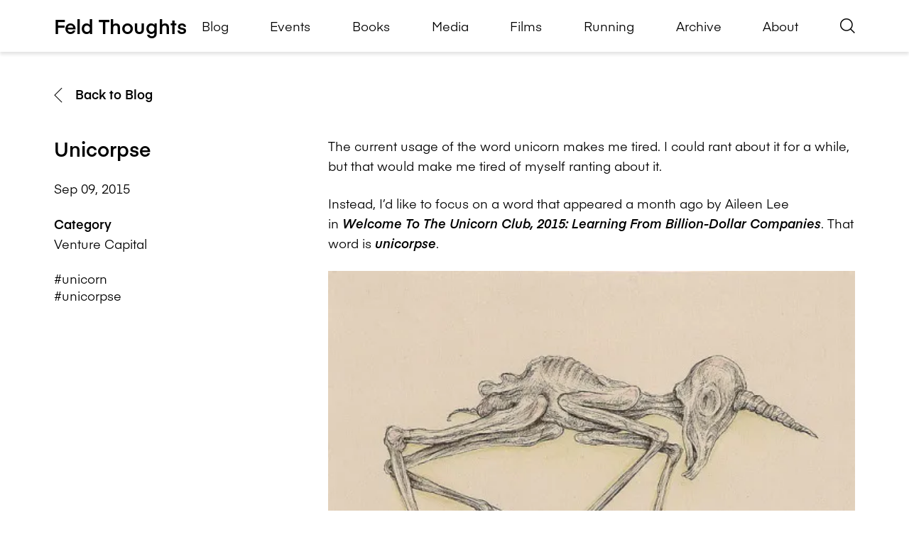

--- FILE ---
content_type: text/html; charset=UTF-8
request_url: https://feld.com/archives/2015/09/unicorpse/
body_size: 17882
content:
<!DOCTYPE html><html lang="en-US"><head> <script>
var gform;gform||(document.addEventListener("gform_main_scripts_loaded",function(){gform.scriptsLoaded=!0}),document.addEventListener("gform/theme/scripts_loaded",function(){gform.themeScriptsLoaded=!0}),window.addEventListener("DOMContentLoaded",function(){gform.domLoaded=!0}),gform={domLoaded:!1,scriptsLoaded:!1,themeScriptsLoaded:!1,isFormEditor:()=>"function"==typeof InitializeEditor,callIfLoaded:function(o){return!(!gform.domLoaded||!gform.scriptsLoaded||!gform.themeScriptsLoaded&&!gform.isFormEditor()||(gform.isFormEditor()&&console.warn("The use of gform.initializeOnLoaded() is deprecated in the form editor context and will be removed in Gravity Forms 3.1."),o(),0))},initializeOnLoaded:function(o){gform.callIfLoaded(o)||(document.addEventListener("gform_main_scripts_loaded",()=>{gform.scriptsLoaded=!0,gform.callIfLoaded(o)}),document.addEventListener("gform/theme/scripts_loaded",()=>{gform.themeScriptsLoaded=!0,gform.callIfLoaded(o)}),window.addEventListener("DOMContentLoaded",()=>{gform.domLoaded=!0,gform.callIfLoaded(o)}))},hooks:{action:{},filter:{}},addAction:function(o,r,e,t){gform.addHook("action",o,r,e,t)},addFilter:function(o,r,e,t){gform.addHook("filter",o,r,e,t)},doAction:function(o){gform.doHook("action",o,arguments)},applyFilters:function(o){return gform.doHook("filter",o,arguments)},removeAction:function(o,r){gform.removeHook("action",o,r)},removeFilter:function(o,r,e){gform.removeHook("filter",o,r,e)},addHook:function(o,r,e,t,n){null==gform.hooks[o][r]&&(gform.hooks[o][r]=[]);var d=gform.hooks[o][r];null==n&&(n=r+"_"+d.length),gform.hooks[o][r].push({tag:n,callable:e,priority:t=null==t?10:t})},doHook:function(r,o,e){var t;if(e=Array.prototype.slice.call(e,1),null!=gform.hooks[r][o]&&((o=gform.hooks[r][o]).sort(function(o,r){return o.priority-r.priority}),o.forEach(function(o){"function"!=typeof(t=o.callable)&&(t=window[t]),"action"==r?t.apply(null,e):e[0]=t.apply(null,e)})),"filter"==r)return e[0]},removeHook:function(o,r,t,n){var e;null!=gform.hooks[o][r]&&(e=(e=gform.hooks[o][r]).filter(function(o,r,e){return!!(null!=n&&n!=o.tag||null!=t&&t!=o.priority)}),gform.hooks[o][r]=e)}});
</script>
<meta charset="UTF-8" /><meta name="viewport" content="width=device-width" /><meta name="theme-color" content="#999999" /><meta name='robots' content='index, follow, max-image-preview:large, max-snippet:-1, max-video-preview:-1' /><meta name="google-site-verification" content="oFVr-PAEecZa_2pxBqO8jlKEi5RaavDS0Nk3Ke9jXzg" /><title>Unicorpse - Feld Thoughts</title><link rel="canonical" href="https://feld.com/archives/2015/09/unicorpse/" /><meta property="og:locale" content="en_US" /><meta property="og:type" content="article" /><meta property="og:title" content="Unicorpse" /><meta property="og:description" content="The current usage of the word unicorn makes me tired. I could rant about it for a while, but that would make me tired of myself ranting about it. Instead, I&#8217;d [&hellip;]" /><meta property="og:url" content="https://feld.com/archives/2015/09/unicorpse/" /><meta property="og:site_name" content="Feld Thoughts" /><meta property="article:published_time" content="2015-09-09T11:00:11+00:00" /><meta property="article:modified_time" content="2023-01-03T16:30:20+00:00" /><meta property="og:image" content="https://feld.com/wp-content/uploads/2015/09/tumblr_n24fqkgvyT1tt8wqco1_500.jpg" /><meta name="author" content="Brad Feld" /><meta name="twitter:card" content="summary_large_image" /><meta name="twitter:creator" content="@bfeld" /><meta name="twitter:site" content="@bfeld" /><meta name="twitter:label1" content="Written by" /><meta name="twitter:data1" content="Brad Feld" /><meta name="twitter:label2" content="Est. reading time" /><meta name="twitter:data2" content="5 minutes" /><style media="all">.has-text-align-justify{text-align:justify}:root{--wp--preset--aspect-ratio--square:1;--wp--preset--aspect-ratio--4-3:4/3;--wp--preset--aspect-ratio--3-4:3/4;--wp--preset--aspect-ratio--3-2:3/2;--wp--preset--aspect-ratio--2-3:2/3;--wp--preset--aspect-ratio--16-9:16/9;--wp--preset--aspect-ratio--9-16:9/16;--wp--preset--color--black:#000;--wp--preset--color--cyan-bluish-gray:#abb8c3;--wp--preset--color--white:#fff;--wp--preset--color--pale-pink:#f78da7;--wp--preset--color--vivid-red:#cf2e2e;--wp--preset--color--luminous-vivid-orange:#ff6900;--wp--preset--color--luminous-vivid-amber:#fcb900;--wp--preset--color--light-green-cyan:#7bdcb5;--wp--preset--color--vivid-green-cyan:#00d084;--wp--preset--color--pale-cyan-blue:#8ed1fc;--wp--preset--color--vivid-cyan-blue:#0693e3;--wp--preset--color--vivid-purple:#9b51e0;--wp--preset--gradient--vivid-cyan-blue-to-vivid-purple:linear-gradient(135deg,#0693e3 0%,#9b51e0 100%);--wp--preset--gradient--light-green-cyan-to-vivid-green-cyan:linear-gradient(135deg,#7adcb4 0%,#00d082 100%);--wp--preset--gradient--luminous-vivid-amber-to-luminous-vivid-orange:linear-gradient(135deg,#fcb900 0%,#ff6900 100%);--wp--preset--gradient--luminous-vivid-orange-to-vivid-red:linear-gradient(135deg,#ff6900 0%,#cf2e2e 100%);--wp--preset--gradient--very-light-gray-to-cyan-bluish-gray:linear-gradient(135deg,#eee 0%,#a9b8c3 100%);--wp--preset--gradient--cool-to-warm-spectrum:linear-gradient(135deg,#4aeadc 0%,#9778d1 20%,#cf2aba 40%,#ee2c82 60%,#fb6962 80%,#fef84c 100%);--wp--preset--gradient--blush-light-purple:linear-gradient(135deg,#ffceec 0%,#9896f0 100%);--wp--preset--gradient--blush-bordeaux:linear-gradient(135deg,#fecda5 0%,#fe2d2d 50%,#6b003e 100%);--wp--preset--gradient--luminous-dusk:linear-gradient(135deg,#ffcb70 0%,#c751c0 50%,#4158d0 100%);--wp--preset--gradient--pale-ocean:linear-gradient(135deg,#fff5cb 0%,#b6e3d4 50%,#33a7b5 100%);--wp--preset--gradient--electric-grass:linear-gradient(135deg,#caf880 0%,#71ce7e 100%);--wp--preset--gradient--midnight:linear-gradient(135deg,#020381 0%,#2874fc 100%);--wp--preset--font-size--small:13px;--wp--preset--font-size--medium:20px;--wp--preset--font-size--large:36px;--wp--preset--font-size--x-large:42px;--wp--preset--font-family--albert-sans:'Albert Sans',sans-serif;--wp--preset--font-family--alegreya:Alegreya,serif;--wp--preset--font-family--arvo:Arvo,serif;--wp--preset--font-family--bodoni-moda:'Bodoni Moda',serif;--wp--preset--font-family--bricolage-grotesque:'Bricolage Grotesque',sans-serif;--wp--preset--font-family--cabin:Cabin,sans-serif;--wp--preset--font-family--chivo:Chivo,sans-serif;--wp--preset--font-family--commissioner:Commissioner,sans-serif;--wp--preset--font-family--cormorant:Cormorant,serif;--wp--preset--font-family--courier-prime:'Courier Prime',monospace;--wp--preset--font-family--crimson-pro:'Crimson Pro',serif;--wp--preset--font-family--dm-mono:'DM Mono',monospace;--wp--preset--font-family--dm-sans:'DM Sans',sans-serif;--wp--preset--font-family--dm-serif-display:'DM Serif Display',serif;--wp--preset--font-family--domine:Domine,serif;--wp--preset--font-family--eb-garamond:'EB Garamond',serif;--wp--preset--font-family--epilogue:Epilogue,sans-serif;--wp--preset--font-family--fahkwang:Fahkwang,sans-serif;--wp--preset--font-family--figtree:Figtree,sans-serif;--wp--preset--font-family--fira-sans:'Fira Sans',sans-serif;--wp--preset--font-family--fjalla-one:'Fjalla One',sans-serif;--wp--preset--font-family--fraunces:Fraunces,serif;--wp--preset--font-family--gabarito:Gabarito,system-ui;--wp--preset--font-family--ibm-plex-mono:'IBM Plex Mono',monospace;--wp--preset--font-family--ibm-plex-sans:'IBM Plex Sans',sans-serif;--wp--preset--font-family--ibarra-real-nova:'Ibarra Real Nova',serif;--wp--preset--font-family--instrument-serif:'Instrument Serif',serif;--wp--preset--font-family--inter:Inter,sans-serif;--wp--preset--font-family--josefin-sans:'Josefin Sans',sans-serif;--wp--preset--font-family--jost:Jost,sans-serif;--wp--preset--font-family--libre-baskerville:'Libre Baskerville',serif;--wp--preset--font-family--libre-franklin:'Libre Franklin',sans-serif;--wp--preset--font-family--literata:Literata,serif;--wp--preset--font-family--lora:Lora,serif;--wp--preset--font-family--merriweather:Merriweather,serif;--wp--preset--font-family--montserrat:Montserrat,sans-serif;--wp--preset--font-family--newsreader:Newsreader,serif;--wp--preset--font-family--noto-sans-mono:'Noto Sans Mono',sans-serif;--wp--preset--font-family--nunito:Nunito,sans-serif;--wp--preset--font-family--open-sans:'Open Sans',sans-serif;--wp--preset--font-family--overpass:Overpass,sans-serif;--wp--preset--font-family--pt-serif:'PT Serif',serif;--wp--preset--font-family--petrona:Petrona,serif;--wp--preset--font-family--piazzolla:Piazzolla,serif;--wp--preset--font-family--playfair-display:'Playfair Display',serif;--wp--preset--font-family--plus-jakarta-sans:'Plus Jakarta Sans',sans-serif;--wp--preset--font-family--poppins:Poppins,sans-serif;--wp--preset--font-family--raleway:Raleway,sans-serif;--wp--preset--font-family--roboto:Roboto,sans-serif;--wp--preset--font-family--roboto-slab:'Roboto Slab',serif;--wp--preset--font-family--rubik:Rubik,sans-serif;--wp--preset--font-family--rufina:Rufina,serif;--wp--preset--font-family--sora:Sora,sans-serif;--wp--preset--font-family--source-sans-3:'Source Sans 3',sans-serif;--wp--preset--font-family--source-serif-4:'Source Serif 4',serif;--wp--preset--font-family--space-mono:'Space Mono',monospace;--wp--preset--font-family--syne:Syne,sans-serif;--wp--preset--font-family--texturina:Texturina,serif;--wp--preset--font-family--urbanist:Urbanist,sans-serif;--wp--preset--font-family--work-sans:'Work Sans',sans-serif;--wp--preset--spacing--20:.44rem;--wp--preset--spacing--30:.67rem;--wp--preset--spacing--40:1rem;--wp--preset--spacing--50:1.5rem;--wp--preset--spacing--60:2.25rem;--wp--preset--spacing--70:3.38rem;--wp--preset--spacing--80:5.06rem;--wp--preset--shadow--natural:6px 6px 9px rgba(0,0,0,.2);--wp--preset--shadow--deep:12px 12px 50px rgba(0,0,0,.4);--wp--preset--shadow--sharp:6px 6px 0px rgba(0,0,0,.2);--wp--preset--shadow--outlined:6px 6px 0px -3px #fff,6px 6px #000;--wp--preset--shadow--crisp:6px 6px 0px #000}:where(.is-layout-flex){gap:.5em}:where(.is-layout-grid){gap:.5em}body .is-layout-flex{display:flex}.is-layout-flex{flex-wrap:wrap;align-items:center}.is-layout-flex>:is(*,div){margin:0}body .is-layout-grid{display:grid}.is-layout-grid>:is(*,div){margin:0}:where(.wp-block-columns.is-layout-flex){gap:2em}:where(.wp-block-columns.is-layout-grid){gap:2em}:where(.wp-block-post-template.is-layout-flex){gap:1.25em}:where(.wp-block-post-template.is-layout-grid){gap:1.25em}.has-black-color{color:var(--wp--preset--color--black) !important}.has-cyan-bluish-gray-color{color:var(--wp--preset--color--cyan-bluish-gray) !important}.has-white-color{color:var(--wp--preset--color--white) !important}.has-pale-pink-color{color:var(--wp--preset--color--pale-pink) !important}.has-vivid-red-color{color:var(--wp--preset--color--vivid-red) !important}.has-luminous-vivid-orange-color{color:var(--wp--preset--color--luminous-vivid-orange) !important}.has-luminous-vivid-amber-color{color:var(--wp--preset--color--luminous-vivid-amber) !important}.has-light-green-cyan-color{color:var(--wp--preset--color--light-green-cyan) !important}.has-vivid-green-cyan-color{color:var(--wp--preset--color--vivid-green-cyan) !important}.has-pale-cyan-blue-color{color:var(--wp--preset--color--pale-cyan-blue) !important}.has-vivid-cyan-blue-color{color:var(--wp--preset--color--vivid-cyan-blue) !important}.has-vivid-purple-color{color:var(--wp--preset--color--vivid-purple) !important}.has-black-background-color{background-color:var(--wp--preset--color--black) !important}.has-cyan-bluish-gray-background-color{background-color:var(--wp--preset--color--cyan-bluish-gray) !important}.has-white-background-color{background-color:var(--wp--preset--color--white) !important}.has-pale-pink-background-color{background-color:var(--wp--preset--color--pale-pink) !important}.has-vivid-red-background-color{background-color:var(--wp--preset--color--vivid-red) !important}.has-luminous-vivid-orange-background-color{background-color:var(--wp--preset--color--luminous-vivid-orange) !important}.has-luminous-vivid-amber-background-color{background-color:var(--wp--preset--color--luminous-vivid-amber) !important}.has-light-green-cyan-background-color{background-color:var(--wp--preset--color--light-green-cyan) !important}.has-vivid-green-cyan-background-color{background-color:var(--wp--preset--color--vivid-green-cyan) !important}.has-pale-cyan-blue-background-color{background-color:var(--wp--preset--color--pale-cyan-blue) !important}.has-vivid-cyan-blue-background-color{background-color:var(--wp--preset--color--vivid-cyan-blue) !important}.has-vivid-purple-background-color{background-color:var(--wp--preset--color--vivid-purple) !important}.has-black-border-color{border-color:var(--wp--preset--color--black) !important}.has-cyan-bluish-gray-border-color{border-color:var(--wp--preset--color--cyan-bluish-gray) !important}.has-white-border-color{border-color:var(--wp--preset--color--white) !important}.has-pale-pink-border-color{border-color:var(--wp--preset--color--pale-pink) !important}.has-vivid-red-border-color{border-color:var(--wp--preset--color--vivid-red) !important}.has-luminous-vivid-orange-border-color{border-color:var(--wp--preset--color--luminous-vivid-orange) !important}.has-luminous-vivid-amber-border-color{border-color:var(--wp--preset--color--luminous-vivid-amber) !important}.has-light-green-cyan-border-color{border-color:var(--wp--preset--color--light-green-cyan) !important}.has-vivid-green-cyan-border-color{border-color:var(--wp--preset--color--vivid-green-cyan) !important}.has-pale-cyan-blue-border-color{border-color:var(--wp--preset--color--pale-cyan-blue) !important}.has-vivid-cyan-blue-border-color{border-color:var(--wp--preset--color--vivid-cyan-blue) !important}.has-vivid-purple-border-color{border-color:var(--wp--preset--color--vivid-purple) !important}.has-vivid-cyan-blue-to-vivid-purple-gradient-background{background:var(--wp--preset--gradient--vivid-cyan-blue-to-vivid-purple) !important}.has-light-green-cyan-to-vivid-green-cyan-gradient-background{background:var(--wp--preset--gradient--light-green-cyan-to-vivid-green-cyan) !important}.has-luminous-vivid-amber-to-luminous-vivid-orange-gradient-background{background:var(--wp--preset--gradient--luminous-vivid-amber-to-luminous-vivid-orange) !important}.has-luminous-vivid-orange-to-vivid-red-gradient-background{background:var(--wp--preset--gradient--luminous-vivid-orange-to-vivid-red) !important}.has-very-light-gray-to-cyan-bluish-gray-gradient-background{background:var(--wp--preset--gradient--very-light-gray-to-cyan-bluish-gray) !important}.has-cool-to-warm-spectrum-gradient-background{background:var(--wp--preset--gradient--cool-to-warm-spectrum) !important}.has-blush-light-purple-gradient-background{background:var(--wp--preset--gradient--blush-light-purple) !important}.has-blush-bordeaux-gradient-background{background:var(--wp--preset--gradient--blush-bordeaux) !important}.has-luminous-dusk-gradient-background{background:var(--wp--preset--gradient--luminous-dusk) !important}.has-pale-ocean-gradient-background{background:var(--wp--preset--gradient--pale-ocean) !important}.has-electric-grass-gradient-background{background:var(--wp--preset--gradient--electric-grass) !important}.has-midnight-gradient-background{background:var(--wp--preset--gradient--midnight) !important}.has-small-font-size{font-size:var(--wp--preset--font-size--small) !important}.has-medium-font-size{font-size:var(--wp--preset--font-size--medium) !important}.has-large-font-size{font-size:var(--wp--preset--font-size--large) !important}.has-x-large-font-size{font-size:var(--wp--preset--font-size--x-large) !important}.has-albert-sans-font-family{font-family:var(--wp--preset--font-family--albert-sans) !important}.has-alegreya-font-family{font-family:var(--wp--preset--font-family--alegreya) !important}.has-arvo-font-family{font-family:var(--wp--preset--font-family--arvo) !important}.has-bodoni-moda-font-family{font-family:var(--wp--preset--font-family--bodoni-moda) !important}.has-bricolage-grotesque-font-family{font-family:var(--wp--preset--font-family--bricolage-grotesque) !important}.has-cabin-font-family{font-family:var(--wp--preset--font-family--cabin) !important}.has-chivo-font-family{font-family:var(--wp--preset--font-family--chivo) !important}.has-commissioner-font-family{font-family:var(--wp--preset--font-family--commissioner) !important}.has-cormorant-font-family{font-family:var(--wp--preset--font-family--cormorant) !important}.has-courier-prime-font-family{font-family:var(--wp--preset--font-family--courier-prime) !important}.has-crimson-pro-font-family{font-family:var(--wp--preset--font-family--crimson-pro) !important}.has-dm-mono-font-family{font-family:var(--wp--preset--font-family--dm-mono) !important}.has-dm-sans-font-family{font-family:var(--wp--preset--font-family--dm-sans) !important}.has-dm-serif-display-font-family{font-family:var(--wp--preset--font-family--dm-serif-display) !important}.has-domine-font-family{font-family:var(--wp--preset--font-family--domine) !important}.has-eb-garamond-font-family{font-family:var(--wp--preset--font-family--eb-garamond) !important}.has-epilogue-font-family{font-family:var(--wp--preset--font-family--epilogue) !important}.has-fahkwang-font-family{font-family:var(--wp--preset--font-family--fahkwang) !important}.has-figtree-font-family{font-family:var(--wp--preset--font-family--figtree) !important}.has-fira-sans-font-family{font-family:var(--wp--preset--font-family--fira-sans) !important}.has-fjalla-one-font-family{font-family:var(--wp--preset--font-family--fjalla-one) !important}.has-fraunces-font-family{font-family:var(--wp--preset--font-family--fraunces) !important}.has-gabarito-font-family{font-family:var(--wp--preset--font-family--gabarito) !important}.has-ibm-plex-mono-font-family{font-family:var(--wp--preset--font-family--ibm-plex-mono) !important}.has-ibm-plex-sans-font-family{font-family:var(--wp--preset--font-family--ibm-plex-sans) !important}.has-ibarra-real-nova-font-family{font-family:var(--wp--preset--font-family--ibarra-real-nova) !important}.has-instrument-serif-font-family{font-family:var(--wp--preset--font-family--instrument-serif) !important}.has-inter-font-family{font-family:var(--wp--preset--font-family--inter) !important}.has-josefin-sans-font-family{font-family:var(--wp--preset--font-family--josefin-sans) !important}.has-jost-font-family{font-family:var(--wp--preset--font-family--jost) !important}.has-libre-baskerville-font-family{font-family:var(--wp--preset--font-family--libre-baskerville) !important}.has-libre-franklin-font-family{font-family:var(--wp--preset--font-family--libre-franklin) !important}.has-literata-font-family{font-family:var(--wp--preset--font-family--literata) !important}.has-lora-font-family{font-family:var(--wp--preset--font-family--lora) !important}.has-merriweather-font-family{font-family:var(--wp--preset--font-family--merriweather) !important}.has-montserrat-font-family{font-family:var(--wp--preset--font-family--montserrat) !important}.has-newsreader-font-family{font-family:var(--wp--preset--font-family--newsreader) !important}.has-noto-sans-mono-font-family{font-family:var(--wp--preset--font-family--noto-sans-mono) !important}.has-nunito-font-family{font-family:var(--wp--preset--font-family--nunito) !important}.has-open-sans-font-family{font-family:var(--wp--preset--font-family--open-sans) !important}.has-overpass-font-family{font-family:var(--wp--preset--font-family--overpass) !important}.has-pt-serif-font-family{font-family:var(--wp--preset--font-family--pt-serif) !important}.has-petrona-font-family{font-family:var(--wp--preset--font-family--petrona) !important}.has-piazzolla-font-family{font-family:var(--wp--preset--font-family--piazzolla) !important}.has-playfair-display-font-family{font-family:var(--wp--preset--font-family--playfair-display) !important}.has-plus-jakarta-sans-font-family{font-family:var(--wp--preset--font-family--plus-jakarta-sans) !important}.has-poppins-font-family{font-family:var(--wp--preset--font-family--poppins) !important}.has-raleway-font-family{font-family:var(--wp--preset--font-family--raleway) !important}.has-roboto-font-family{font-family:var(--wp--preset--font-family--roboto) !important}.has-roboto-slab-font-family{font-family:var(--wp--preset--font-family--roboto-slab) !important}.has-rubik-font-family{font-family:var(--wp--preset--font-family--rubik) !important}.has-rufina-font-family{font-family:var(--wp--preset--font-family--rufina) !important}.has-sora-font-family{font-family:var(--wp--preset--font-family--sora) !important}.has-source-sans-3-font-family{font-family:var(--wp--preset--font-family--source-sans-3) !important}.has-source-serif-4-font-family{font-family:var(--wp--preset--font-family--source-serif-4) !important}.has-space-mono-font-family{font-family:var(--wp--preset--font-family--space-mono) !important}.has-syne-font-family{font-family:var(--wp--preset--font-family--syne) !important}.has-texturina-font-family{font-family:var(--wp--preset--font-family--texturina) !important}.has-urbanist-font-family{font-family:var(--wp--preset--font-family--urbanist) !important}.has-work-sans-font-family{font-family:var(--wp--preset--font-family--work-sans) !important}img:is([sizes=auto i],[sizes^="auto," i]){contain-intrinsic-size:3000px 1500px}
/*! This file is auto-generated */
.wp-block-button__link{color:#fff;background-color:#32373c;border-radius:9999px;box-shadow:none;text-decoration:none;padding:calc(.667em + 2px) calc(1.333em + 2px);font-size:1.125em}.wp-block-file__button{background:#32373c;color:#fff;text-decoration:none}:root{--font-headings:unset;--font-base:unset;--font-headings-default:-apple-system,BlinkMacSystemFont,"Segoe UI",Roboto,Oxygen-Sans,Ubuntu,Cantarell,"Helvetica Neue",sans-serif;--font-base-default:-apple-system,BlinkMacSystemFont,"Segoe UI",Roboto,Oxygen-Sans,Ubuntu,Cantarell,"Helvetica Neue",sans-serif}img#wpstats{display:none}</style><script type="application/ld+json" class="yoast-schema-graph">{"@context":"https://schema.org","@graph":[{"@type":"Article","@id":"https://feld.com/archives/2015/09/unicorpse/#article","isPartOf":{"@id":"https://feld.com/archives/2015/09/unicorpse/"},"author":{"name":"Brad Feld","@id":"https://feld.com/#/schema/person/1e80ecd3489eaba22f768e5665c4156b"},"headline":"Unicorpse","datePublished":"2015-09-09T11:00:11+00:00","dateModified":"2023-01-03T16:30:20+00:00","mainEntityOfPage":{"@id":"https://feld.com/archives/2015/09/unicorpse/"},"wordCount":955,"commentCount":45,"publisher":{"@id":"https://feld.com/#/schema/person/1e80ecd3489eaba22f768e5665c4156b"},"image":{"@id":"https://feld.com/archives/2015/09/unicorpse/#primaryimage"},"thumbnailUrl":"https://feld.com/wp-content/uploads/2015/09/tumblr_n24fqkgvyT1tt8wqco1_500.jpg","keywords":["unicorn","unicorpse"],"articleSection":["Venture Capital"],"inLanguage":"en-US","potentialAction":[{"@type":"CommentAction","name":"Comment","target":["https://feld.com/archives/2015/09/unicorpse/#respond"]}]},{"@type":"WebPage","@id":"https://feld.com/archives/2015/09/unicorpse/","url":"https://feld.com/archives/2015/09/unicorpse/","name":"Unicorpse - Feld Thoughts","isPartOf":{"@id":"https://feld.com/#website"},"primaryImageOfPage":{"@id":"https://feld.com/archives/2015/09/unicorpse/#primaryimage"},"image":{"@id":"https://feld.com/archives/2015/09/unicorpse/#primaryimage"},"thumbnailUrl":"https://feld.com/wp-content/uploads/2015/09/tumblr_n24fqkgvyT1tt8wqco1_500.jpg","datePublished":"2015-09-09T11:00:11+00:00","dateModified":"2023-01-03T16:30:20+00:00","breadcrumb":{"@id":"https://feld.com/archives/2015/09/unicorpse/#breadcrumb"},"inLanguage":"en-US","potentialAction":[{"@type":"ReadAction","target":["https://feld.com/archives/2015/09/unicorpse/"]}]},{"@type":"ImageObject","inLanguage":"en-US","@id":"https://feld.com/archives/2015/09/unicorpse/#primaryimage","url":"https://i0.wp.com/feld.com/wp-content/uploads/2015/09/tumblr_n24fqkgvyT1tt8wqco1_500.jpg?fit=500%2C358&ssl=1","contentUrl":"https://i0.wp.com/feld.com/wp-content/uploads/2015/09/tumblr_n24fqkgvyT1tt8wqco1_500.jpg?fit=500%2C358&ssl=1","width":500,"height":358},{"@type":"BreadcrumbList","@id":"https://feld.com/archives/2015/09/unicorpse/#breadcrumb","itemListElement":[{"@type":"ListItem","position":1,"name":"Home","item":"https://feld.com/"},{"@type":"ListItem","position":2,"name":"Blog","item":"https://feld.com/blog/"},{"@type":"ListItem","position":3,"name":"Unicorpse"}]},{"@type":"WebSite","@id":"https://feld.com/#website","url":"https://feld.com/","name":"Feld Thoughts","description":"","publisher":{"@id":"https://feld.com/#/schema/person/1e80ecd3489eaba22f768e5665c4156b"},"potentialAction":[{"@type":"SearchAction","target":{"@type":"EntryPoint","urlTemplate":"https://feld.com/?s={search_term_string}"},"query-input":{"@type":"PropertyValueSpecification","valueRequired":true,"valueName":"search_term_string"}}],"inLanguage":"en-US"},{"@type":["Person","Organization"],"@id":"https://feld.com/#/schema/person/1e80ecd3489eaba22f768e5665c4156b","name":"Brad Feld","image":{"@type":"ImageObject","inLanguage":"en-US","@id":"https://feld.com/#/schema/person/image/","url":"https://feld.com/wp-content/uploads/2025/04/Foundry-Group_0045-681x1024.jpg","contentUrl":"https://feld.com/wp-content/uploads/2025/04/Foundry-Group_0045-681x1024.jpg","width":681,"height":1024,"caption":"Brad Feld"},"logo":{"@id":"https://feld.com/#/schema/person/image/"},"sameAs":["https://feld.com/","https://www.linkedin.com/in/bfeld/","https://x.com/bfeld","https://www.youtube.com/@bradfeld","https://en.wikipedia.org/wiki/Brad_Feld"],"url":"https://feld.com/archives/author/brad-feld/"}]}</script> <link rel='dns-prefetch' href='//stats.wp.com' /><link rel='dns-prefetch' href='//widgets.wp.com' /><link rel='dns-prefetch' href='//s0.wp.com' /><link rel='dns-prefetch' href='//0.gravatar.com' /><link rel='dns-prefetch' href='//1.gravatar.com' /><link rel='dns-prefetch' href='//2.gravatar.com' /><link rel='preconnect' href='//i0.wp.com' /><link rel='preconnect' href='//c0.wp.com' /><link href='https://fonts.gstatic.com' crossorigin='anonymous' rel='preconnect' /><link rel="alternate" title="oEmbed (JSON)" type="application/json+oembed" href="https://feld.com/wp-json/oembed/1.0/embed?url=https%3A%2F%2Ffeld.com%2Farchives%2F2015%2F09%2Funicorpse%2F" /><link rel="alternate" title="oEmbed (XML)" type="text/xml+oembed" href="https://feld.com/wp-json/oembed/1.0/embed?url=https%3A%2F%2Ffeld.com%2Farchives%2F2015%2F09%2Funicorpse%2F&#038;format=xml" /><link rel='stylesheet' id='all-css-091636a33d8453fdf2610f22e3f42dc0' href='https://feld.com/_static/??-eJydUttuwyAM/aFRNFVL1YdqnzJxcajLxQiDqvx9SaI9rNqSqS/oGJ+LsbhnYShVSFXWK0RgOUKw0iJXaZgl1ynAoaO3+wYTe4fX85mbQ3PYm671UkNxUjfsusWYpQ5kvAioiyrT72k7DoZiptSJfwy7L48q2dfEucAIBZKB1/Tr68FipbJtkCm3LKLyUNaVZ2W8cs8bFJsmN6izTEaybY4P6PcGP1oxBsyayAs7o55UQSpm6Auff8hye4iY/pvKV1XAKmunBWJye8ovTEYyGVRBBHLEP4rv7M94eT8NH6fzeTgOD9o2FwM=' type='text/css' media='all' /><link rel='stylesheet' id='dashicons-css' href='https://feld.com/wp-includes/css/dashicons.min.css' media='all' /> <script src="https://feld.com/wp-content/themes/feld/inc/admin/js/jquery.min.js" id="jquery-js"></script> <script id="jetpack-mu-wpcom-settings-js-before">var JETPACK_MU_WPCOM_SETTINGS = {"assetsUrl":"https://feld.com/wp-content/mu-plugins/wpcomsh/jetpack_vendor/automattic/jetpack-mu-wpcom/src/build/"};
//# sourceURL=jetpack-mu-wpcom-settings-js-before</script> <link rel="https://api.w.org/" href="https://feld.com/wp-json/" /><link rel="alternate" title="JSON" type="application/json" href="https://feld.com/wp-json/wp/v2/posts/11822" /><meta name="tec-api-version" content="v1"><meta name="tec-api-origin" content="https://feld.com"><link rel="alternate" href="https://feld.com/wp-json/tribe/events/v1/" /><link rel="icon" href="https://i0.wp.com/feld.com/wp-content/uploads/2021/10/favicon-1.png?fit=16%2C16&#038;ssl=1" sizes="32x32" /><link rel="icon" href="https://i0.wp.com/feld.com/wp-content/uploads/2021/10/favicon-1.png?fit=16%2C16&#038;ssl=1" sizes="192x192" /><link rel="apple-touch-icon" href="https://i0.wp.com/feld.com/wp-content/uploads/2021/10/favicon-1.png?fit=16%2C16&#038;ssl=1" /><meta name="msapplication-TileImage" content="https://i0.wp.com/feld.com/wp-content/uploads/2021/10/favicon-1.png?fit=16%2C16&#038;ssl=1" />  <script async src='https://www.googletagmanager.com/gtag/js?id=G-8YL1M97RKP'></script> <script>window.dataLayer = window.dataLayer || [];
			function gtag() { dataLayer.push( arguments ); }
			gtag( 'js', new Date() );
			gtag( 'config', "G-8YL1M97RKP" );</script> </head><body class="wp-singular post-template-default single single-post postid-11822 single-format-standard wp-embed-responsive wp-theme-feld tribe-no-js unicorpse"> <a class="skip-link screen-reader-text" href="#primary">Skip to content</a><header class="main-header"><div class="inner"> <a href="https://feld.com"><h1 class="site-title">Feld Thoughts</h1> </a><div class="main-nav-wrapper"><nav class="main-nav"><ul id="menu-main-menu" class="menu"><li id="menu-item-30662" class="menu-item menu-item-type-post_type menu-item-object-page current_page_parent menu-item-30662"><a href="https://feld.com/blog/">Blog</a></li><li id="menu-item-31195" class="menu-item menu-item-type-custom menu-item-object-custom menu-item-31195"><a href="https://feld.com/events/">Events</a></li><li id="menu-item-13116" class="menu-item menu-item-type-post_type menu-item-object-page menu-item-13116"><a href="https://feld.com/books/">Books</a></li><li id="menu-item-19581" class="menu-item menu-item-type-post_type_archive menu-item-object-public-media menu-item-19581"><a href="https://feld.com/archives/media/">Media</a></li><li id="menu-item-20511" class="menu-item menu-item-type-post_type menu-item-object-page menu-item-20511"><a href="https://feld.com/films/">Films</a></li><li id="menu-item-18969" class="menu-item menu-item-type-post_type menu-item-object-page menu-item-18969"><a href="https://feld.com/running/">Running</a></li><li id="menu-item-11174" class="menu-item menu-item-type-post_type menu-item-object-page menu-item-11174"><a href="https://feld.com/archive/">Archive</a></li><li id="menu-item-8917" class="menu-item menu-item-type-post_type menu-item-object-page menu-item-8917"><a href="https://feld.com/about/">About</a></li></ul></nav> <button class="mobile-menu-button" data-menu-toggle> <i class="icon icon-menu"></i> <span class="is-sr-only mobile-menu-button-text">Open Menu</span> </button> <button class="search-button" data-search-toggle> <span class="is-sr-only search-button-text"> Open Search </span> <i class="icon icon-search search-button-icon"></i> </button><form role="search" method="get" class="search-form" action="https://feld.com/"> <label> <span class="screen-reader-text"> Search for: </span> <input type="search" class="search-field"
 placeholder="Search"
 value="" name="s"
 title="Search for:" /> </label> <button type="submit" class="search-submit"> <span class="screen-reader-text"> Search </span> <i class="icon icon-search"></i> </button></form></div></div></header><div class="mobile-main-nav"><form role="search" method="get" class="search-form" action="https://feld.com/"> <label> <span class="screen-reader-text"> Search for: </span> <input type="search" class="search-field"
 placeholder="Search"
 value="" name="s"
 title="Search for:" /> </label> <button type="submit" class="search-submit"> <span class="screen-reader-text"> Search </span> <i class="icon icon-search"></i> </button></form><nav><ul id="menu-main-menu-1" class="menu"><li class="menu-item menu-item-type-post_type menu-item-object-page current_page_parent menu-item-30662"><a href="https://feld.com/blog/">Blog</a></li><li class="menu-item menu-item-type-custom menu-item-object-custom menu-item-31195"><a href="https://feld.com/events/">Events</a></li><li class="menu-item menu-item-type-post_type menu-item-object-page menu-item-13116"><a href="https://feld.com/books/">Books</a></li><li class="menu-item menu-item-type-post_type_archive menu-item-object-public-media menu-item-19581"><a href="https://feld.com/archives/media/">Media</a></li><li class="menu-item menu-item-type-post_type menu-item-object-page menu-item-20511"><a href="https://feld.com/films/">Films</a></li><li class="menu-item menu-item-type-post_type menu-item-object-page menu-item-18969"><a href="https://feld.com/running/">Running</a></li><li class="menu-item menu-item-type-post_type menu-item-object-page menu-item-11174"><a href="https://feld.com/archive/">Archive</a></li><li class="menu-item menu-item-type-post_type menu-item-object-page menu-item-8917"><a href="https://feld.com/about/">About</a></li></ul></nav><ul class="social-links"><li> <a href="https://www.twitter.com/bfeld" target="_blank" rel="noreferrer noopener"> <span class="is-sr-only">Twitter</span> <i class="icon icon-twitter"></i> </a></li><li> <a href="https://www.linkedin.com/in/bfeld" target="_blank" rel="noreferrer noopener"> <span class="is-sr-only">LinkedIn</span> <i class="icon icon-linkedin"></i> </a></li><li> <a href="https://www.youtube.com@bradfeld" target="_blank" rel="noreferrer noopener"> <span class="is-sr-only">Youtube</span> <i class="icon icon-youtube"></i> </a></li></ul></div><main id="primary"><div class="container"> <a class="back-to-blog" href="/archive"> <i class="icon icon-chevron-left"></i> Back to Blog </a></div><div class="partial-post"><div class="container"><div class="columns"><div class="column is-4"><h2 class="title">Unicorpse</h2><div class="date"> Sep 09, 2015</div><div class="category"> <strong class="cat-title"> Category </strong> <a href="/archives/category/venture-capital"> Venture Capital </a></div><ul class="tags"><li> <a href="/archive/tag/unicorn">#unicorn</a></li><li> <a href="/archive/tag/unicorpse">#unicorpse</a></li></ul></div><div class="column is-8"><p>The current usage of the word unicorn makes me tired. I could rant about it for a while, but that would make me tired of myself ranting about it.</p><p>Instead, I&#8217;d like to focus on a word that appeared a month ago by Aileen Lee in <em><a href="https://techcrunch.com/2015/07/18/welcome-to-the-unicorn-club-2015-learning-from-billion-dollar-companies/#.wq3pbt:aAtl">Welcome To The Unicorn Club, 2015: Learning From Billion-Dollar Companies</a></em>.<em> </em>That word is <em><strong>unicorpse</strong></em>.</p><p><a href="https://www.flickr.com/photos/brettisagirl/3425518084/"><img data-recalc-dims="1" fetchpriority="high" decoding="async" class="alignnone wp-image-11823" src="https://i0.wp.com/feld.com/wp-content/uploads/2015/09/tumblr_n24fqkgvyT1tt8wqco1_500.jpg?resize=800%2C573&#038;ssl=1" alt="Unicorpse by Brett Manning" width="800" height="573" srcset="https://i0.wp.com/feld.com/wp-content/uploads/2015/09/tumblr_n24fqkgvyT1tt8wqco1_500.jpg?w=500&amp;ssl=1 500w, https://i0.wp.com/feld.com/wp-content/uploads/2015/09/tumblr_n24fqkgvyT1tt8wqco1_500.jpg?resize=150%2C107&amp;ssl=1 150w, https://i0.wp.com/feld.com/wp-content/uploads/2015/09/tumblr_n24fqkgvyT1tt8wqco1_500.jpg?resize=300%2C215&amp;ssl=1 300w" sizes="(max-width: 800px) 100vw, 800px" /></a></p><p>From section #6 in Aileen&#8217;s post:</p><blockquote><p><em>&#8220;Given how much capital our private companies have raised in the past few years, most likely have cash to fund 2-4+ more years of runway.  If private capital is no longer available in the future, these companies will seek a public offering or acquisition. Some will demonstrate strategically justifiable metrics and have fantastic ‘up round’ exits; others may see liquidation preferences kick in which will negatively impact founders and employees; others may fulfill the adage<strong> “IPO is the new down round”</strong>, which has been the case for more than half of the public companies on our list. Or worse, some may become “<strong>Unicorpses</strong>” :)).&#8221;</em></p></blockquote><p>The word showed up again in Nick Bilton&#8217;s Vanity Fair article <em><a href="https://www.vanityfair.com/news/2015/08/is-silicon-valley-in-another-bubble">Is Silicon Valley in Another Bubble . . . and What Could Burst It?</a></em></p><blockquote><p><em>&#8220;Indeed, contrary to Kupor’s argument at the Rosewood, it is this later-stage investing—with its shortage of regulation, tremendous envy, and Schadenfreude—that worries many bubble-watchers. “We basically doubled the number of unicorns in the past year and a half,” says Aileen Lee, the founder of Cowboy Ventures, who has herself become a mythic creature in the Valley after coining the term. “But a lot of these are paper unicorns, so their valuations may not be real for a while.” Others, Lee acknowledged, may never see their balance sheets add enough zeros to justify the title. They will be given a new sobriquet: “unicorpse.”&#8221;</em></p></blockquote><p>Yesterday, Erin Griffith had a perfect chance to use unicorpse in her article <em><a href="https://fortune.com/2015/09/08/dying-unicorn-lists/">VCs have &#8216;Dying Unicorn&#8217; lists, but they aren&#8217;t sharing them</a></em> but she missed the layup and went with dying unicorn instead.</p><blockquote><p><em>&#8220;But amid all the unicorns getting their horns, investors have warned of “dead unicorns.” In March, investor Bill Gurley <a href="https://fortune.com/2015/03/15/bill-gurley-predicts-dead-unicorns-in-startup-land-this-year/">made headlines</a> with his pronouncement that “a complete absence of fear” would lead to dead unicorns this year. Venture capitalist Marc Andreessen warned in a tweetstorm that startups with high burn rates would “vaporize.” Last week Salesforce CEO Marc Benioff <a href="https://www.bloomberg.com/news/videos/2015-08-25/marc-benioff-unicorns-may-struggle-in-tougher-market">also predicted dead unicorns</a> as startups seem to focus more on their valuations than their customers.&#8221;</em></p></blockquote><p>Now, I don&#8217;t blame Aileen for the word unicorn. And I credit her for unicorpse, which I expect will be a lot more prevalent in the future. It&#8217;s not, in Bilton&#8217;s language, schadenfreude on my part. Instead, I believe that by focusing on the concept of a unicorn, we are paying attention to exactly the wrong thing.</p><p>I once simultaneously sat on the boards of three public companies that were all worth more than $1 billion. One went bankrupt, one was acquired for $0.14 / share ($40m), and one was acquired for $0.025 / share ($25m). I think you can call two of them as unicorpses and one of them a unicorpse with nothing left but dust where the bones should have been.</p><p>Don&#8217;t feel bad for me. I once was on the board of a company that had generated lifetime revenue of $1.5m and was acquired by a public company for $280m of stock which, by the time the deal closed, was worth around $1.1 billion. Two years later, the public company (which at one point was worth over $30b) was bankrupt.</p><p>None of these companies were ultimately worth $1 billion or more. Each of them stumbled for different reasons, but a lack of obsessive focus on product and customer was a big part of why they vaporized. They assumed, regardless of how much capital they had, that they could raise more. They didn&#8217;t focus on building a long term, sustainable business that had a <a href="https://www.investopedia.com/ask/answers/05/economicmoat.asp">huge protective moat</a> around it. I don&#8217;t care how disruptive you are &#8211; if you don&#8217;t build a moat, someone is going to come disrupt you.</p><p>I&#8217;m encountering an increasing number of companies with burn rates in the stratosphere. I get uncomfortable when the net burn rate for a company goes above $500k / month. In fast growing companies with a balance sheet &gt; $25m I can stomach a $1m / month net burn. But when I see $2m / month net burn rates, I vomit. And a $4m / month net burn rate, even if you have $100m on your balance sheet, makes me physically ill.</p><p>As an investor, would I rather own 30% of a company that is acquired for $300m in cash that had only raised $10m or 2% of a company with a paper value of $1b and $200m of liquidation preferences? As a founder, would you rather own 10% of the company that sold for $300m in cash or 2% of a company with a paper value of $1b and $200m of liquidation preferences? There is a lot more in the calculation of value, especially who gets what, than that $1 billion unicorn thingy.</p><p>Let me say it a different way.</p><blockquote><p><em>There is nothing special or magical about $1 billion valuation. It&#8217;s just a number.</em></p></blockquote><p><a href="https://feld.com/archives/2011/04/i-encourage-entrepreneurs-to-ignore-the-word-bubble.html">I&#8217;m not predicting a bubble</a> or <a href="https://feld.com/archives/2012/12/ignore-trends-and-predictions.html">anything else</a>. I&#8217;m not negative about where we are at in the cycle. I hope to live another 50 years as I think this is going to be the most interesting point in the history of our species up to this point.</p><p>But I do think it&#8217;d be useful for more founders and investors to ponder unicorpses and spend less of their energy talking about, and trying to become, unicorns, lest you one day find yourself a pile of dusty bones.</p><div class="sharedaddy sd-sharing-enabled"><div class="robots-nocontent sd-block sd-social sd-social-icon-text sd-sharing"><h3 class="sd-title">Share this:</h3><div class="sd-content"><ul><li class="share-facebook"><a rel="nofollow noopener noreferrer"
 data-shared="sharing-facebook-11822"
 class="share-facebook sd-button share-icon"
 href="https://feld.com/archives/2015/09/unicorpse/?share=facebook"
 target="_blank"
 aria-labelledby="sharing-facebook-11822"
 > <span id="sharing-facebook-11822" hidden>Click to share on Facebook (Opens in new window)</span> <span>Facebook</span> </a></li><li class="share-x"><a rel="nofollow noopener noreferrer"
 data-shared="sharing-x-11822"
 class="share-x sd-button share-icon"
 href="https://feld.com/archives/2015/09/unicorpse/?share=x"
 target="_blank"
 aria-labelledby="sharing-x-11822"
 > <span id="sharing-x-11822" hidden>Click to share on X (Opens in new window)</span> <span>X</span> </a></li><li class="share-end"></li></ul></div></div></div><div class='sharedaddy sd-block sd-like jetpack-likes-widget-wrapper jetpack-likes-widget-unloaded' id='like-post-wrapper-243585521-11822-69630c0219beb' data-src='https://widgets.wp.com/likes/?ver=15.4#blog_id=243585521&amp;post_id=11822&amp;origin=feld.com&amp;obj_id=243585521-11822-69630c0219beb' data-name='like-post-frame-243585521-11822-69630c0219beb' data-title='Like or Reblog'><h3 class="sd-title">Like this:</h3><div class='likes-widget-placeholder post-likes-widget-placeholder' style='height: 55px;'><span class='button'><span>Like</span></span> <span class="loading">Loading...</span></div><span class='sd-text-color'></span><a class='sd-link-color'></a></div><div id="discussion"><div id="disqus_thread"></div></div></div></div></div></div><div class="container"><div class="post-links"><div class="prev-link"><a href="https://feld.com/archives/2015/09/mentors-1218-know-dont-know-say-dont-know-dont-know/" rel="prev"><i class="icon icon-chevron-left"></i> Previous Post</a></div><div class="next-link"><a href="https://feld.com/archives/2015/09/individual-angel-investors-starting-get-tapped/" rel="next">Next Post <i class="icon icon-chevron-right"></i></a></div></div></div></main><footer class="main-footer"><div class="container"><div class="top"><div class="columns"><div class="column is-4"> <a class="site-title" href="https://feld.com"> Feld Thoughts </a><ul class="social-links"><li> <a href="https://www.twitter.com/bfeld" target="_blank" rel="noreferrer noopener"> <span class="is-sr-only">Twitter</span> <i class="icon icon-twitter"></i> </a></li><li> <a href="https://www.linkedin.com/in/bfeld" target="_blank" rel="noreferrer noopener"> <span class="is-sr-only">LinkedIn</span> <i class="icon icon-linkedin"></i> </a></li><li> <a href="https://www.youtube.com@bradfeld" target="_blank" rel="noreferrer noopener"> <span class="is-sr-only">Youtube</span> <i class="icon icon-youtube"></i> </a></li></ul></div><div class="column is-7 is-offset-1"><div class="newsletter-form"> <script></script> <div class='gf_browser_chrome gform_wrapper gravity-theme gform-theme--no-framework' data-form-theme='gravity-theme' data-form-index='0' id='gform_wrapper_1' ><form method='post' enctype='multipart/form-data' target='gform_ajax_frame_1' id='gform_1'  action='/archives/2015/09/unicorpse/' data-formid='1' novalidate> <input type='hidden' class='gforms-pum' value='{"closepopup":false,"closedelay":0,"openpopup":false,"openpopup_id":0}' /><div class='gform-body gform_body'><div id='gform_fields_1' class='gform_fields top_label form_sublabel_below description_below validation_below'><div id="field_1_2" class="gfield gfield--type-honeypot gform_validation_container field_sublabel_below gfield--has-description field_description_below field_validation_below gfield_visibility_visible"  ><label class='gfield_label gform-field-label' for='input_1_2'>Instagram</label><div class='ginput_container'><input name='input_2' id='input_1_2' type='text' value='' autocomplete='new-password'/></div><div class='gfield_description' id='gfield_description_1_2'>This field is for validation purposes and should be left unchanged.</div></div><div id="field_1_1" class="gfield gfield--type-email input-type-email field_sublabel_below gfield--no-description field_description_below hidden_label field_validation_below gfield_visibility_visible"  ><label class='gfield_label gform-field-label' for='input_1_1'>Email</label><div class='ginput_container ginput_container_email'> <input name='input_1' id='input_1_1' type='email' value='' class='large'   placeholder='Enter your email here to subscribe to Feld Thoughts'  aria-invalid="false"  /></div></div></div></div><div class='gform-footer gform_footer top_label'> <button type="submit" id="gform_submit_button_1" class="gform_button button" onclick="gform.submission.handleButtonClick(this); this.classList.add('is-loading');" data-submission-type="submit">Subscribe</button> <input type='hidden' name='gform_ajax' value='form_id=1&amp;title=&amp;description=&amp;tabindex=0&amp;theme=gravity-theme&amp;hash=4e8b06777119f36f31395b26319de053' /> <input type='hidden' class='gform_hidden' name='gform_submission_method' data-js='gform_submission_method_1' value='iframe' /> <input type='hidden' class='gform_hidden' name='gform_theme' data-js='gform_theme_1' id='gform_theme_1' value='gravity-theme' /> <input type='hidden' class='gform_hidden' name='gform_style_settings' data-js='gform_style_settings_1' id='gform_style_settings_1' value='' /> <input type='hidden' class='gform_hidden' name='is_submit_1' value='1' /> <input type='hidden' class='gform_hidden' name='gform_submit' value='1' /> <input type='hidden' class='gform_hidden' name='gform_unique_id' value='' /> <input type='hidden' class='gform_hidden' name='state_1' value='WyJbXSIsIjFkNTcyZmJjMDM5MzVkYmE5MTQ3NzU0NjdmN2JhNDk1Il0=' /> <input type='hidden' autocomplete='off' class='gform_hidden' name='gform_target_page_number_1' id='gform_target_page_number_1' value='0' /> <input type='hidden' autocomplete='off' class='gform_hidden' name='gform_source_page_number_1' id='gform_source_page_number_1' value='1' /> <input type='hidden' name='gform_field_values' value='' /></div><p style="display: none !important;" class="akismet-fields-container" data-prefix="ak_"><label>&#916;<textarea name="ak_hp_textarea" cols="45" rows="8" maxlength="100"></textarea></label><input type="hidden" id="ak_js_1" name="ak_js" value="207"/><script>document.getElementById( "ak_js_1" ).setAttribute( "value", ( new Date() ).getTime() );</script></p></form></div> <iframe style='display:none;width:0px;height:0px;' src='about:blank' name='gform_ajax_frame_1' id='gform_ajax_frame_1' title='This iframe contains the logic required to handle Ajax powered Gravity Forms.'></iframe> <script>gform.initializeOnLoaded( function() {gformInitSpinner( 1, 'https://feld.com/wp-content/plugins/gravityforms/images/spinner.svg', true );jQuery('#gform_ajax_frame_1').on('load',function(){var contents = jQuery(this).contents().find('*').html();var is_postback = contents.indexOf('GF_AJAX_POSTBACK') >= 0;if(!is_postback){return;}var form_content = jQuery(this).contents().find('#gform_wrapper_1');var is_confirmation = jQuery(this).contents().find('#gform_confirmation_wrapper_1').length > 0;var is_redirect = contents.indexOf('gformRedirect(){') >= 0;var is_form = form_content.length > 0 && ! is_redirect && ! is_confirmation;var mt = parseInt(jQuery('html').css('margin-top'), 10) + parseInt(jQuery('body').css('margin-top'), 10) + 100;if(is_form){jQuery('#gform_wrapper_1').html(form_content.html());if(form_content.hasClass('gform_validation_error')){jQuery('#gform_wrapper_1').addClass('gform_validation_error');} else {jQuery('#gform_wrapper_1').removeClass('gform_validation_error');}setTimeout( function() { /* delay the scroll by 50 milliseconds to fix a bug in chrome */  }, 50 );if(window['gformInitDatepicker']) {gformInitDatepicker();}if(window['gformInitPriceFields']) {gformInitPriceFields();}var current_page = jQuery('#gform_source_page_number_1').val();gformInitSpinner( 1, 'https://feld.com/wp-content/plugins/gravityforms/images/spinner.svg', true );jQuery(document).trigger('gform_page_loaded', [1, current_page]);window['gf_submitting_1'] = false;}else if(!is_redirect){var confirmation_content = jQuery(this).contents().find('.GF_AJAX_POSTBACK').html();if(!confirmation_content){confirmation_content = contents;}jQuery('#gform_wrapper_1').replaceWith(confirmation_content);jQuery(document).trigger('gform_confirmation_loaded', [1]);window['gf_submitting_1'] = false;wp.a11y.speak(jQuery('#gform_confirmation_message_1').text());}else{jQuery('#gform_1').append(contents);if(window['gformRedirect']) {gformRedirect();}}jQuery(document).trigger("gform_pre_post_render", [{ formId: "1", currentPage: "current_page", abort: function() { this.preventDefault(); } }]);        if (event && event.defaultPrevented) {                return;        }        const gformWrapperDiv = document.getElementById( "gform_wrapper_1" );        if ( gformWrapperDiv ) {            const visibilitySpan = document.createElement( "span" );            visibilitySpan.id = "gform_visibility_test_1";            gformWrapperDiv.insertAdjacentElement( "afterend", visibilitySpan );        }        const visibilityTestDiv = document.getElementById( "gform_visibility_test_1" );        let postRenderFired = false;        function triggerPostRender() {            if ( postRenderFired ) {                return;            }            postRenderFired = true;            gform.core.triggerPostRenderEvents( 1, current_page );            if ( visibilityTestDiv ) {                visibilityTestDiv.parentNode.removeChild( visibilityTestDiv );            }        }        function debounce( func, wait, immediate ) {            var timeout;            return function() {                var context = this, args = arguments;                var later = function() {                    timeout = null;                    if ( !immediate ) func.apply( context, args );                };                var callNow = immediate && !timeout;                clearTimeout( timeout );                timeout = setTimeout( later, wait );                if ( callNow ) func.apply( context, args );            };        }        const debouncedTriggerPostRender = debounce( function() {            triggerPostRender();        }, 200 );        if ( visibilityTestDiv && visibilityTestDiv.offsetParent === null ) {            const observer = new MutationObserver( ( mutations ) => {                mutations.forEach( ( mutation ) => {                    if ( mutation.type === 'attributes' && visibilityTestDiv.offsetParent !== null ) {                        debouncedTriggerPostRender();                        observer.disconnect();                    }                });            });            observer.observe( document.body, {                attributes: true,                childList: false,                subtree: true,                attributeFilter: [ 'style', 'class' ],            });        } else {            triggerPostRender();        }    } );} );</script> <script>gform.initializeOnLoaded( function() { jQuery(document).on('gform_post_render', function(event, formId, currentPage){if(formId == 1) {if(typeof Placeholders != 'undefined'){
                        Placeholders.enable();
                    }} } );jQuery(document).on('gform_post_conditional_logic', function(event, formId, fields, isInit){} ) } );</script> <script>gform.initializeOnLoaded( function() {jQuery(document).trigger("gform_pre_post_render", [{ formId: "1", currentPage: "1", abort: function() { this.preventDefault(); } }]);        if (event && event.defaultPrevented) {                return;        }        const gformWrapperDiv = document.getElementById( "gform_wrapper_1" );        if ( gformWrapperDiv ) {            const visibilitySpan = document.createElement( "span" );            visibilitySpan.id = "gform_visibility_test_1";            gformWrapperDiv.insertAdjacentElement( "afterend", visibilitySpan );        }        const visibilityTestDiv = document.getElementById( "gform_visibility_test_1" );        let postRenderFired = false;        function triggerPostRender() {            if ( postRenderFired ) {                return;            }            postRenderFired = true;            gform.core.triggerPostRenderEvents( 1, 1 );            if ( visibilityTestDiv ) {                visibilityTestDiv.parentNode.removeChild( visibilityTestDiv );            }        }        function debounce( func, wait, immediate ) {            var timeout;            return function() {                var context = this, args = arguments;                var later = function() {                    timeout = null;                    if ( !immediate ) func.apply( context, args );                };                var callNow = immediate && !timeout;                clearTimeout( timeout );                timeout = setTimeout( later, wait );                if ( callNow ) func.apply( context, args );            };        }        const debouncedTriggerPostRender = debounce( function() {            triggerPostRender();        }, 200 );        if ( visibilityTestDiv && visibilityTestDiv.offsetParent === null ) {            const observer = new MutationObserver( ( mutations ) => {                mutations.forEach( ( mutation ) => {                    if ( mutation.type === 'attributes' && visibilityTestDiv.offsetParent !== null ) {                        debouncedTriggerPostRender();                        observer.disconnect();                    }                });            });            observer.observe( document.body, {                attributes: true,                childList: false,                subtree: true,                attributeFilter: [ 'style', 'class' ],            });        } else {            triggerPostRender();        }    } );</script> </div></div></div></div><div class="bottom"><nav class="footer-nav"><ul id="menu-footer-menu" class="menu"><li id="menu-item-18868" class="menu-item menu-item-type-post_type menu-item-object-page menu-item-18868"><a href="https://feld.com/legal/">Legal</a></li></ul></nav> <span>All rights reserved &copy; 2004–2026 Feld Thoughts</span></div></div></footer>  <script type="speculationrules">{"prefetch":[{"source":"document","where":{"and":[{"href_matches":"/*"},{"not":{"href_matches":["/wp-*.php","/wp-admin/*","/wp-content/uploads/*","/wp-content/*","/wp-content/plugins/*","/wp-content/themes/feld/*","/*\\?(.+)"]}},{"not":{"selector_matches":"a[rel~=\"nofollow\"]"}},{"not":{"selector_matches":".no-prefetch, .no-prefetch a"}}]},"eagerness":"conservative"}]}</script> <meta id="bilmur" property="bilmur:data" content="" data-customproperties="{&quot;woo_active&quot;:&quot;0&quot;,&quot;logged_in&quot;:&quot;0&quot;,&quot;wptheme&quot;:&quot;feld&quot;,&quot;wptheme_is_block&quot;:&quot;0&quot;}" data-provider="wordpress.com" data-service="atomic"  data-site-tz="America/Denver" > <script defer src="https://s0.wp.com/wp-content/js/bilmur.min.js?m=202602"></script> <script>( function ( body ) {
			'use strict';
			body.className = body.className.replace( /\btribe-no-js\b/, 'tribe-js' );
		} )( document.body );</script> <script>var tribe_l10n_datatables = {"aria":{"sort_ascending":": activate to sort column ascending","sort_descending":": activate to sort column descending"},"length_menu":"Show _MENU_ entries","empty_table":"No data available in table","info":"Showing _START_ to _END_ of _TOTAL_ entries","info_empty":"Showing 0 to 0 of 0 entries","info_filtered":"(filtered from _MAX_ total entries)","zero_records":"No matching records found","search":"Search:","all_selected_text":"All items on this page were selected. ","select_all_link":"Select all pages","clear_selection":"Clear Selection.","pagination":{"all":"All","next":"Next","previous":"Previous"},"select":{"rows":{"0":"","_":": Selected %d rows","1":": Selected 1 row"}},"datepicker":{"dayNames":["Sunday","Monday","Tuesday","Wednesday","Thursday","Friday","Saturday"],"dayNamesShort":["Sun","Mon","Tue","Wed","Thu","Fri","Sat"],"dayNamesMin":["S","M","T","W","T","F","S"],"monthNames":["January","February","March","April","May","June","July","August","September","October","November","December"],"monthNamesShort":["January","February","March","April","May","June","July","August","September","October","November","December"],"monthNamesMin":["Jan","Feb","Mar","Apr","May","Jun","Jul","Aug","Sep","Oct","Nov","Dec"],"nextText":"Next","prevText":"Prev","currentText":"Today","closeText":"Done","today":"Today","clear":"Clear"}};</script> <script type="text/javascript">window.WPCOM_sharing_counts = {"https://feld.com/archives/2015/09/unicorpse/":11822};</script> <script data-cfasync="false">window.dFlipLocation = 'https://feld.com/wp-content/plugins/3d-flipbook-dflip-lite/assets/';
            window.dFlipWPGlobal = {"text":{"toggleSound":"Turn on\/off Sound","toggleThumbnails":"Toggle Thumbnails","toggleOutline":"Toggle Outline\/Bookmark","previousPage":"Previous Page","nextPage":"Next Page","toggleFullscreen":"Toggle Fullscreen","zoomIn":"Zoom In","zoomOut":"Zoom Out","toggleHelp":"Toggle Help","singlePageMode":"Single Page Mode","doublePageMode":"Double Page Mode","downloadPDFFile":"Download PDF File","gotoFirstPage":"Goto First Page","gotoLastPage":"Goto Last Page","share":"Share","mailSubject":"I wanted you to see this FlipBook","mailBody":"Check out this site {{url}}","loading":"DearFlip: Loading "},"viewerType":"flipbook","moreControls":"download,pageMode,startPage,endPage,sound","hideControls":"","scrollWheel":"false","backgroundColor":"#777","backgroundImage":"","height":"auto","paddingLeft":"20","paddingRight":"20","controlsPosition":"bottom","duration":800,"soundEnable":"true","enableDownload":"true","showSearchControl":"false","showPrintControl":"false","enableAnnotation":false,"enableAnalytics":"false","webgl":"true","hard":"none","maxTextureSize":"1600","rangeChunkSize":"524288","zoomRatio":1.5,"stiffness":3,"pageMode":"0","singlePageMode":"0","pageSize":"0","autoPlay":"false","autoPlayDuration":5000,"autoPlayStart":"false","linkTarget":"2","sharePrefix":"flipbook-"};</script> <script id="disqus_count-js-extra">var countVars = {"disqusShortname":"feldthoughts"};
//# sourceURL=disqus_count-js-extra</script> <script id="disqus_embed-js-extra">var embedVars = {"disqusConfig":{"integration":"wordpress 3.1.3 6.9"},"disqusIdentifier":"11822 https://feld.com/?p=11822","disqusShortname":"feldthoughts","disqusTitle":"Unicorpse","disqusUrl":"https://feld.com/archives/2015/09/unicorpse/","postId":"11822"};
//# sourceURL=disqus_embed-js-extra</script> <script type='text/javascript'  src='https://feld.com/_static/??-eJyVjUsOwjAMRC9EakElWhaIo6B83JKSH3VCxe1xEAgJxIKdNX7zZklCx5AxZEiujDYQ5BMKvHJCQkuHwcgZdPQ+BlDFOgMTQSGchRwZaiZaLW8Jlz0SDMicsZQrTHq2KdMH+Zpj6lJ4ihc4FnSjjB5SUc7q2n4+jjqWr7V/HegVmh+O1ojB2aRiPAtTL+FsRpBEmKlKHmHjbWDBwe/X3bbr213fb+4KInpU'></script> <script id="jetpack-stats-js-before">_stq = window._stq || [];
_stq.push([ "view", {"v":"ext","blog":"243585521","post":"11822","tz":"-7","srv":"feld.com","hp":"atomic","ac":"2","amp":"0","j":"1:15.4"} ]);
_stq.push([ "clickTrackerInit", "243585521", "11822" ]);
//# sourceURL=jetpack-stats-js-before</script> <script src="https://stats.wp.com/e-202602.js" id="jetpack-stats-js" defer data-wp-strategy="defer"></script> <script type='text/javascript'  src='https://feld.com/wp-content/plugins/jetpack/_inc/build/likes/queuehandler.min.js?m=1764003632'></script> <script src="https://feld.com/wp-content/plugins/gutenberg/build/scripts/dom-ready/index.min.js" id="wp-dom-ready-js"></script> <script src="https://feld.com/wp-content/plugins/gutenberg/build/scripts/hooks/index.min.js" id="wp-hooks-js"></script> <script src="https://feld.com/wp-content/plugins/gutenberg/build/scripts/i18n/index.min.js" id="wp-i18n-js"></script> <script id="wp-i18n-js-after">wp.i18n.setLocaleData( { 'text direction\u0004ltr': [ 'ltr' ] } );
//# sourceURL=wp-i18n-js-after</script> <script src="https://feld.com/wp-content/plugins/gutenberg/build/scripts/a11y/index.min.js" id="wp-a11y-js"></script> <script id="gform_gravityforms-js-extra">var gform_i18n = {"datepicker":{"days":{"monday":"Mo","tuesday":"Tu","wednesday":"We","thursday":"Th","friday":"Fr","saturday":"Sa","sunday":"Su"},"months":{"january":"January","february":"February","march":"March","april":"April","may":"May","june":"June","july":"July","august":"August","september":"September","october":"October","november":"November","december":"December"},"firstDay":1,"iconText":"Select date"}};
var gf_legacy_multi = [];
var gform_gravityforms = {"strings":{"invalid_file_extension":"This type of file is not allowed. Must be one of the following:","delete_file":"Delete this file","in_progress":"in progress","file_exceeds_limit":"File exceeds size limit","illegal_extension":"This type of file is not allowed.","max_reached":"Maximum number of files reached","unknown_error":"There was a problem while saving the file on the server","currently_uploading":"Please wait for the uploading to complete","cancel":"Cancel","cancel_upload":"Cancel this upload","cancelled":"Cancelled","error":"Error","message":"Message"},"vars":{"images_url":"https://feld.com/wp-content/plugins/gravityforms/images"}};
var gf_global = {"gf_currency_config":{"name":"U.S. Dollar","symbol_left":"$","symbol_right":"","symbol_padding":"","thousand_separator":",","decimal_separator":".","decimals":2,"code":"USD"},"base_url":"https://feld.com/wp-content/plugins/gravityforms","number_formats":[],"spinnerUrl":"https://feld.com/wp-content/plugins/gravityforms/images/spinner.svg","version_hash":"b742ce19b3878f3bc15c93d070afd556","strings":{"newRowAdded":"New row added.","rowRemoved":"Row removed","formSaved":"The form has been saved.  The content contains the link to return and complete the form."}};
//# sourceURL=gform_gravityforms-js-extra</script> <script type='text/javascript'  src='https://feld.com/_static/??-eJwrL9BNzs8rSc0r0S/IKU3PzCvWTy9KLMssqUzLL8ot1s8CosLS1KJKvazi/Dy93Mw8IEOnnLAuZD4J2gpyEpNTM/JzUlKLivWgNhOpO7G4OLUEbEhKZnGJfmlJZg7MZvtcW0NzM3NLM0tTI0sAdTVdKg=='></script> <script defer='defer' src="https://feld.com/wp-content/plugins/gravityforms/assets/js/dist/vendor-theme.min.js" id="gform_gravityforms_theme_vendors-js"></script> <script id="gform_gravityforms_theme-js-extra">var gform_theme_config = {"common":{"form":{"honeypot":{"version_hash":"b742ce19b3878f3bc15c93d070afd556"},"ajax":{"ajaxurl":"https://feld.com/wp-admin/admin-ajax.php","ajax_submission_nonce":"ef8fe206f3","i18n":{"step_announcement":"Step %1$s of %2$s, %3$s","unknown_error":"There was an unknown error processing your request. Please try again."}}}},"hmr_dev":"","public_path":"https://feld.com/wp-content/plugins/gravityforms/assets/js/dist/","config_nonce":"4557b95945"};
//# sourceURL=gform_gravityforms_theme-js-extra</script> <script type='text/javascript'  defer='defer' src='https://feld.com/wp-content/plugins/gravityforms/assets/js/dist/scripts-theme.min.js?m=1767969529'></script> <script id="sharing-js-js-extra">var sharing_js_options = {"lang":"en","counts":"1","is_stats_active":"1"};
//# sourceURL=sharing-js-js-extra</script> <script src="https://feld.com/wp-content/plugins/jetpack/_inc/build/sharedaddy/sharing.min.js" id="sharing-js-js"></script> <script id="sharing-js-js-after">var windowOpen;
			( function () {
				function matches( el, sel ) {
					return !! (
						el.matches && el.matches( sel ) ||
						el.msMatchesSelector && el.msMatchesSelector( sel )
					);
				}

				document.body.addEventListener( 'click', function ( event ) {
					if ( ! event.target ) {
						return;
					}

					var el;
					if ( matches( event.target, 'a.share-facebook' ) ) {
						el = event.target;
					} else if ( event.target.parentNode && matches( event.target.parentNode, 'a.share-facebook' ) ) {
						el = event.target.parentNode;
					}

					if ( el ) {
						event.preventDefault();

						// If there's another sharing window open, close it.
						if ( typeof windowOpen !== 'undefined' ) {
							windowOpen.close();
						}
						windowOpen = window.open( el.getAttribute( 'href' ), 'wpcomfacebook', 'menubar=1,resizable=1,width=600,height=400' );
						return false;
					}
				} );
			} )();
var windowOpen;
			( function () {
				function matches( el, sel ) {
					return !! (
						el.matches && el.matches( sel ) ||
						el.msMatchesSelector && el.msMatchesSelector( sel )
					);
				}

				document.body.addEventListener( 'click', function ( event ) {
					if ( ! event.target ) {
						return;
					}

					var el;
					if ( matches( event.target, 'a.share-x' ) ) {
						el = event.target;
					} else if ( event.target.parentNode && matches( event.target.parentNode, 'a.share-x' ) ) {
						el = event.target.parentNode;
					}

					if ( el ) {
						event.preventDefault();

						// If there's another sharing window open, close it.
						if ( typeof windowOpen !== 'undefined' ) {
							windowOpen.close();
						}
						windowOpen = window.open( el.getAttribute( 'href' ), 'wpcomx', 'menubar=1,resizable=1,width=600,height=350' );
						return false;
					}
				} );
			} )();
//# sourceURL=sharing-js-js-after</script> <iframe src='https://widgets.wp.com/likes/master.html?ver=20260111#ver=20260111' scrolling='no' id='likes-master' name='likes-master' style='display:none;'></iframe><div id='likes-other-gravatars' role="dialog" aria-hidden="true" tabindex="-1"><div class="likes-text"><span>%d</span></div><ul class="wpl-avatars sd-like-gravatars"></ul></div></body></html>